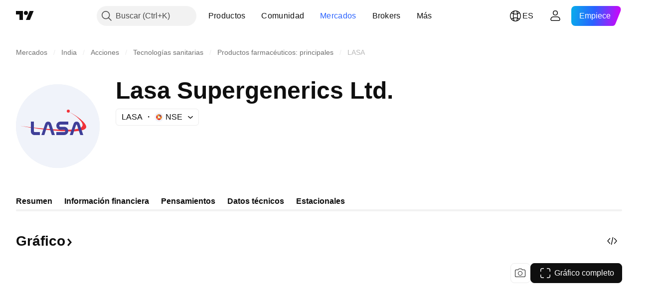

--- FILE ---
content_type: application/javascript; charset=utf-8
request_url: https://static.tradingview.com/static/bundles/es.74401.efc5c79a46b8363e72af.js
body_size: 14365
content:
(self.webpackChunktradingview=self.webpackChunktradingview||[]).push([[74401,63173,87178,37117,8800,83477],{25450:e=>{e.exports={en:["Gamma"]}},148332:e=>{e.exports={en:["Delta"]}},21456:e=>{e.exports={en:["Rho"]}},37354:e=>{e.exports={en:["Theta"]}},260812:e=>{e.exports={en:["Vega"]}},797547:e=>{e.exports=["Capital"]},136330:e=>{e.exports=["Temáticos"]},183699:e=>{e.exports=["Siguiente"]},586987:e=>{e.exports=["Mes"]},549127:e=>{e.exports=["Fecha del anuncio"]},380003:e=>{e.exports=["Importe de la operación"]},775195:e=>{e.exports=["Fecha de la oferta"]},26509:e=>{e.exports=["Precio de oferta"]},529923:e=>{e.exports=["Acciones ofrecidas"]},490640:e=>{e.exports=["Rango de precios"]},280903:e=>{e.exports=["Compra"]},147094:e=>{e.exports={en:["Neutral"]}},71780:e=>{e.exports=["Venta"]},948826:e=>{e.exports=["Fuerte compra"]},652042:e=>{e.exports=["Fuerte venta"]},783477:e=>{e.exports=Object.create(null),e.exports.Technicals_study=["Datos técnicos"],e.exports["*All Candlestick Patterns*_study"]=["*Todos los patrones de velas*"],e.exports["24-hour Volume_study"]=["Volumen 24 horas"],e.exports["52 Week High/Low_study"]=["Máximo/Mínimo de 52 semanas"],e.exports.ASI_study={en:["ASI"]},e.exports["Abandoned Baby - Bearish_study"]=["Bebé abandonado: bajista"],e.exports["Abandoned Baby - Bullish_study"]=["Bebé abandonado: alcista"],e.exports["Accelerator Oscillator_study"]=["Oscilador de aceleración"],e.exports["Accounts payable_study"]=["Cuentas por pagar"],e.exports["Accounts receivable - trade, net_study"]=["Cuentas por cobrar: negociación, neto"],e.exports["Accounts receivables, gross_study"]=["Cuentas por cobrar, brutas"],e.exports.Accruals_study=["Devengos"],e.exports["Accrued payroll_study"]=["Sueldos acumulados por pagar"],e.exports["Accumulated depreciation, total_study"]=["Depreciación acumulada, total"],e.exports["Accumulation/Distribution_study"]=["Acumulación/distribución"],e.exports["Accumulative Swing Index_study"]=["Índice de oscilación acumulativo"],e.exports["Additional paid-in capital/Capital surplus_study"]=["Capital adicional pagado/excedente de capital"],e.exports["Advance Decline Line_study"]=["Línea de avance/retroceso"],e.exports["Advance Decline Ratio_study"]=["Relación avance/retroceso"],e.exports["Advance/Decline Ratio (Bars)_study"]=["Ratio de avance/retroceso (barras)"],e.exports["Advance/Decline_study"]=["Avance/retroceso"],e.exports["After tax other income/expense_study"]=["Otros ingresos/gastos después de impuestos"],e.exports["All Chart Patterns_study"]=["Todos los patrones gráficos"],e.exports["Altman Z-score_study"]={en:["Altman Z-score"]},e.exports["Amortization of deferred charges_study"]=["Amortización de cargos diferidos"],e.exports["Amortization of intangibles_study"]=["Amortización de intangibles"],e.exports.Amortization_study=["Amortización"],e.exports["Anchored Volume Profile_study"]=["Perfil de volumen anclado"],e.exports["Arnaud Legoux Moving Average_study"]=["Media móvil de Arnaud Legoux"],e.exports.Aroon_study={en:["Aroon"]},
e.exports["Asset turnover_study"]=["Rotación de activos"],e.exports["Auto Anchored Volume Profile_study"]=["Perfil de volumen autoanclado"],e.exports["Auto Fib Extension_study"]=["Extensión de Fibonacci automática"],e.exports["Auto Fib Retracement_study"]=["Retroceso automático de Fib"],e.exports["Auto Pitchfork_study"]=["Tridente automático"],e.exports["Auto Trendlines_study"]=["Líneas de tendencia automáticas"],e.exports["Average Daily Range_study"]=["Rango medio diario"],e.exports["Average Day Range_study"]=["Rango diario medio"],e.exports["Average Directional Index_study"]=["Índice direccional medio"],e.exports["Average Price_study"]=["Precio medio"],e.exports["Average True Range_study"]=["Rango verdadero medio"],e.exports["Average basic shares outstanding_study"]=["Promedio de acciones básicas en circulación"],e.exports["Awesome Oscillator_study"]=["Oscilador asombroso"],e.exports.BBTrend_study={en:["BBTrend"]},e.exports["Bad debt / Doubtful accounts_study"]=["Deudas incobrables / Cuentas dudosas"],e.exports["Balance of Power_study"]=["Correlación de fuerzas"],e.exports["BarUpDn Strategy_study"]=["Estrategia BarUpDn"],e.exports["Basic EPS_study"]=["BPA básico"],e.exports["Basic earnings per share (Basic EPS)_study"]=["Beneficios por acción básicos (BPA básico)"],e.exports["Bearish Flag Chart Pattern_study"]=["Patrón gráfico bandera bajista"],e.exports["Bearish Pennant Chart Pattern_study"]=["Patrón gráfico banderín bajista"],e.exports["Beneish M-score_study"]={en:["Beneish M-score"]},e.exports["Bollinger BandWidth_study"]=["Ancho Bandas de Bollinger"],e.exports["Bollinger Bands %b_study"]=["Bandas de Bollinger %b"],e.exports["Bollinger Bands Strategy directed_study"]=["Estrategia dirigida bandas de Bollinger"],e.exports["Bollinger Bands Strategy_study"]=["Estrategia de bandas de Bollinger"],e.exports["Bollinger Bands_study"]=["Bandas de Bollinger"],e.exports["Bollinger Bars_study"]=["Barras de Bollinger"],e.exports["Book value per share_study"]=["Valor contable por acción"],e.exports["Bull Bear Power_study"]={en:["Bull Bear Power"]},e.exports["Bullish Flag Chart Pattern_study"]=["Patrón gráfico bandera alcista"],e.exports["Bullish Pennant Chart Pattern_study"]=["Patrón gráfico banderín alcista"],e.exports["Buyback yield %_study"]=["Rentabilidad por recompra %"],e.exports["COGS to revenue ratio_study"]=["Ratio coste de bienes vendidos/ingresos"],e.exports.CRSI_study={en:["CRSI"]},e.exports["CapEx per share_study"]=["Inversión de capital (CapEx) por acción"],e.exports["Capital and operating lease obligations_study"]=["Deuda por arrendamientos financieros y operativos"],e.exports["Capital expenditures - fixed assets_study"]=["Inversiones de capital: activos fijos"],e.exports["Capital expenditures - other assets_study"]=["Inversiones de capital: otros activos"],e.exports["Capital expenditures_study"]=["Inversiones de capital"],e.exports["Capitalized lease obligations_study"]=["Obligaciones de arrendamiento capitalizadas"],e.exports["Cash & equivalents_study"]=["Efectivo y equivalentes"],
e.exports["Cash and short term investments_study"]=["Efectivo e inversiones a corto plazo"],e.exports["Cash conversion cycle_study"]=["Ciclo de conversión de efectivo"],e.exports["Cash from financing activities_study"]=["Efectivo procedente de actividades de financiación"],e.exports["Cash from investing activities_study"]=["Efectivo procedente de actividades de inversión"],e.exports["Cash from operating activities_study"]=["Efectivo procedente de las actividades operativas"],e.exports["Cash per share_study"]=["Efectivo por acción"],e.exports["Cash to debt ratio_study"]=["Ratio efectivo/deuda"],e.exports["Chaikin Money Flow_study"]=["Flujo monetario Chaikin"],e.exports["Chaikin Oscillator_study"]=["Oscilador Chaikin"],e.exports["Chaikin Volatility_study"]=["Volatilidad de Chaikin"],e.exports["Chande Kroll Stop_study"]={en:["Chande Kroll Stop"]},e.exports["Chande Momentum Oscillator_study"]=["Oscilador momentum de Chande"],e.exports["Change in accounts payable_study"]=["Cambio en cuentas por pagar"],e.exports["Change in accounts receivable_study"]=["Cambio en cuentas por cobrar"],e.exports["Change in accrued expenses_study"]=["Cambio en gastos acumulados"],e.exports["Change in inventories_study"]=["Variación de existencias"],e.exports["Change in other assets/liabilities_study"]=["Cambio en otros activos/pasivos"],e.exports["Change in taxes payable_study"]=["Cambios en los impuestos por pagar"],e.exports["Changes in working capital_study"]=["Cambios en el capital circulante"],e.exports.ChannelBreakOutStrategy_study=["Estrategia ruptura del canal"],e.exports["Chop Zone_study"]=["Zona de corte"],e.exports["Choppiness Index_study"]=["Índice Choppiness"],e.exports["Commodity Channel Index_study"]=["Índice del canal de materias primas"],e.exports["Common dividends paid_study"]=["Dividendos pagados sobre acciones ordinarias"],e.exports["Common equity, total_study"]=["Capital ordinario, total"],e.exports["Common stock par/Carrying value_study"]=["Valor nominal/contable de acciones ordinarias"],e.exports.Compare_study=["Comparar"],e.exports["Conditional Expressions_study"]=["Expresiones condicionales"],e.exports["Connors RSI_study"]=["RSI (índice de fuerza relativa) de Connors"],e.exports.ConnorsRSI_study={en:["ConnorsRSI"]},e.exports["Consecutive Up/Down Strategy_study"]=["Estrategia consecutiva arriba/abajo"],e.exports["Coppock Curve_study"]=["Curva de Coppock"],e.exports["Correlation - Log_study"]=["Correlación - Log"],e.exports["Correlation Coefficient_study"]=["Coeficiente de correlación"],e.exports["Cost of goods sold_study"]=["Coste de bienes vendidos"],e.exports["Cost of goods_study"]=["Coste de los bienes"],e.exports["Crypto Open Interest_study"]=["Interés abierto en cripto"],e.exports["Cumulative Volume Delta_study"]=["Delta del volumen acumulado"],e.exports["Cumulative Volume Index_study"]=["Índice de volumen acumulativo"],e.exports["Cup and Handle Chart Pattern_study"]=["Patrón gráfico de taza con asa"],
e.exports["Current portion of LT debt and capital leases_study"]=["Parte circulante de arrendamientos financieros y deuda a largo plazo"],e.exports["Current ratio_study"]=["Ratio circulante"],e.exports.DMI_study={en:["DMI"]},e.exports["Dark Cloud Cover - Bearish_study"]=["Nubarrón negro: bajista"],e.exports["Days inventory_study"]=["Dias de inventario"],e.exports["Days payable_study"]=["Período medio de pago"],e.exports["Days sales outstanding_study"]=["Período medio de cobro"],e.exports["Debt to EBITDA ratio_study"]=["Ratio deuda/EBITDA"],e.exports["Debt to assets ratio_study"]=["Ratio deuda/activos"],e.exports["Debt to equity ratio_study"]=["Ratio deuda/capital"],e.exports["Debt to revenue ratio_study"]=["Ratio deuda/ingresos"],e.exports["Deferred income, current_study"]=["Ingresos diferidos, circulantes"],e.exports["Deferred income, non-current_study"]=["Ingresos diferidos, no circulantes"],e.exports["Deferred tax assets_study"]=["Activos por impuestos diferidos"],e.exports["Deferred tax liabilities_study"]=["Pasivos por impuestos diferidos"],e.exports["Deferred taxes (cash flow)_study"]=["Impuestos diferidos (flujo de efectivo)"],e.exports["Deprecation and amortization_study"]=["Depreciación y amortización"],e.exports["Depreciation & amortization (cash flow)_study"]=["Depreciación y amortización (flujo de efectivo)"],e.exports["Depreciation/depletion_study"]=["Depreciación/agotamiento"],e.exports.Depreciation_study=["Depreciación"],e.exports["Detrended Price Oscillator_study"]=["Oscilador de precio sin tendencia"],e.exports["Diluted EPS_study"]=["BPA diluido"],e.exports["Diluted earnings per share (Diluted EPS)_study"]=["Beneficios por acción diluidos (BPA diluido)"],e.exports["Diluted net income available to common stockholders_study"]=["Ingresos netos diluidos disponibles para los accionistas ordinarios"],e.exports["Diluted shares outstanding_study"]=["Acciones diluidas en circulación"],e.exports["Dilution adjustment_study"]=["Ajuste por dilución"],e.exports["Directional Movement Index_study"]=["Índice de movimiento direccional"],e.exports["Directional Movement_study"]=["Movimiento direccional"],e.exports["Discontinued operations_study"]=["Operaciones discontinuas"],e.exports["Divergence Indicator_study"]=["Indicador de divergencia"],e.exports["Dividend payout ratio %_study"]=["Ratio de reparto de dividendos expresado en %"],e.exports["Dividend yield %_study"]=["Rentabilidad por dividendo %"],e.exports["Dividends payable_study"]=["Dividendos por pagar"],e.exports["Dividends per share - common stock primary issue_study"]=["Dividendos por acción: emisión inicial de acciones ordinarias"],e.exports["Doji Star - Bearish_study"]=["Estrella Doji: bajista"],e.exports["Doji Star - Bullish_study"]=["Estrella Doji: alcista"],e.exports.Doji_study={en:["Doji"]},e.exports["Donchian Channels_study"]=["Canales de Donchian"],e.exports["Double Bottom Chart Pattern_study"]=["Patrón gráfico doble suelo"],e.exports["Double EMA_study"]=["Media móvil exponencial (EMA) de doble canal"],
e.exports["Double Top Chart Pattern_study"]=["Patrón gráfico doble techo"],e.exports["Downside Tasuki Gap - Bearish_study"]=["Tasuki Gap a la baja: bajista"],e.exports["Dragonfly Doji - Bullish_study"]=["Doji libélula: alcista"],e.exports["EBIT per share_study"]=["EBIT por acción"],e.exports["EBITDA margin %_study"]=["Margen EBITDA %"],e.exports["EBITDA per share_study"]=["EBITDA por acción"],e.exports.EBITDA_study={en:["EBITDA"]},e.exports.EBIT_study={en:["EBIT"]},e.exports["EMA Cross_study"]=["Cruce EMA"],e.exports["EPS basic one year growth_study"]=["Crecimiento en un año del BPA (EPS) básico"],e.exports["EPS diluted one year growth_study"]=["Crecimiento en un año del BPA (EPS) diluido"],e.exports["EPS estimates_study"]=["Estimaciones del BPA"],e.exports["Earnings yield_study"]=["Rentabilidad por beneficios"],e.exports["Ease Of Movement_study"]=["Facilidad de movimiento"],e.exports["Ease of Movement_study"]=["Facilidad de movimiento"],e.exports["Effective interest rate on debt %_study"]=["Tipo de interés efectivo sobre la deuda en %"],e.exports["Elder Force Index_study"]=["Índice de fuerza de Elder"],e.exports["Elder's Force Index_study"]=["Índice de fuerza de Elder"],e.exports["Elders Force Index_study"]=["Índice Elders Force"],e.exports["Elliott Wave Chart Pattern_study"]=["Patrón gráfico ondas de Elliott"],e.exports["Engulfing - Bearish_study"]=["Envolvente: bajista"],e.exports["Engulfing - Bullish_study"]=["Envolvente: alcista"],e.exports["Enterprise value to EBIT ratio_study"]=["Ratio valor de empresa/EBIT"],e.exports["Enterprise value to EBITDA ratio_study"]=["Ratio valor de empresa/EBITDA"],e.exports["Enterprise value to revenue ratio_study"]=["Ratio valor de empresa/ingresos"],e.exports["Enterprise value_study"]=["Valor de empresa"],e.exports.Envelope_study=["Sobre"],e.exports.Envelopes_study=["Envolventes"],e.exports["Equity in earnings_study"]=["Participación en beneficios"],e.exports["Equity to assets ratio_study"]=["Ratio capital/activos"],e.exports["Evening Doji Star - Bearish_study"]=["Estrella del atardecer Doji: bajista"],e.exports["Evening Star - Bearish_study"]=["Estrella del amanecer: bajista"],e.exports["Falling Three Methods - Bearish_study"]=["Triple formación descendente: bajista"],e.exports["Falling Wedge Chart Pattern_study"]=["Patrón gráfico cuña bajista"],e.exports["Falling Window - Bearish_study"]=["Ventana descendente: bajista"],e.exports["Financing activities – other sources_study"]=["Actividades de financiación: otras fuentes"],e.exports["Financing activities – other uses_study"]=["Actividades de financiación: otros usos"],e.exports["Fisher Transform_study"]=["Transformación de Fisher"],e.exports["Fixed Range Volume Profile_study"]=["Perfil de volumen con rango fijo"],e.exports["Fixed Range_study"]=["Rango fijo"],e.exports["Float shares outstanding_study"]=["Acciones flotantes en circulación"],e.exports["Free cash flow margin %_study"]=["Margen de flujo efvo. disponible %"],e.exports["Free cash flow per share_study"]=["Flujo de caja disponible por acción"],
e.exports["Free cash flow_study"]=["Flujo efectivo disponible"],e.exports["Free float_study"]=["Capital flotante"],e.exports["Fulmer H factor_study"]={en:["Fulmer H factor"]},e.exports["Funding Rate_study"]=["Tasa de financiación"],e.exports["Funds from operations_study"]=["Fondos de las operaciones"],e.exports.Gaps_study={en:["Gaps"]},e.exports["Goodwill to assets ratio_study"]=["Ratio fondo de comercio/activos"],e.exports["Goodwill, net_study"]=["Fondo de comercio, neto"],e.exports["Graham's number_study"]=["Número de Graham"],e.exports["Gravestone Doji - Bearish_study"]=["Doji lápida: bajista"],e.exports["Greedy Strategy_study"]=["Estrategia codiciosa"],e.exports["Gross margin %_study"]=["Margen bruto %"],e.exports["Gross profit to assets ratio_study"]=["Ratio beneficio bruto/activo"],e.exports["Gross profit_study"]=["Beneficio bruto"],e.exports["Gross property/plant/equipment_study"]=["Propiedades, planta y equipo bruto"],e.exports["Guppy Multiple Moving Average_study"]=["Media móvil múltiple de Guppy"],e.exports["Hammer - Bullish_study"]=["Martillo: alcista"],e.exports["Hanging Man - Bearish_study"]=["Hombre colgado: bajista"],e.exports["Harami - Bearish_study"]=["Harami: bajista"],e.exports["Harami - Bullish_study"]=["Harami: alcista"],e.exports["Harami Cross - Bearish_study"]=["Cruz de Harami: bajista"],e.exports["Harami Cross - Bullish_study"]=["Cruz de Harami: alcista"],e.exports["Head and Shoulders Chart Pattern_study"]=["Patrón gráfico de cabeza y hombros"],e.exports["Historical Volatility_study"]=["Volatilidad histórica"],e.exports["Hull Moving Average_study"]=["Media móvil de Hull"],e.exports["Ichimoku Cloud_study"]=["Nube Ichimoku"],e.exports.Ichimoku_study={en:["Ichimoku"]},e.exports.Impairments_study=["Devaluaciones"],e.exports["InSide Bar Strategy_study"]=["Estrategia de la barra interior"],e.exports["Income Tax Credits_study"]=["Créditos del impuesto sobre la renta"],e.exports["Income Tax, current - foreign_study"]=["Impuesto sobre la renta, actual: extranjero"],e.exports["Income tax payable_study"]=["Impuesto sobre la renta por pagar"],e.exports["Income tax, current - domestic_study"]=["Impuesto sobre la renta, actual: nacional"],e.exports["Income tax, current_study"]=["Impuesto sobre la renta, actual"],e.exports["Income tax, deferred - domestic_study"]=["Impuesto sobre la renta, diferido: nacional"],e.exports["Income tax, deferred - foreign_study"]=["Impuesto sobre la renta, diferido: extranjero"],e.exports["Income tax, deferred_study"]=["Impuesto sobre la renta, diferido"],e.exports["Interest capitalized_study"]=["Intereses capitalizados"],e.exports["Interest coverage_study"]=["Cobertura de intereses"],e.exports["Interest expense on debt_study"]=["Gastos por intereses sobre la deuda"],e.exports["Interest expense, net of interest capitalized_study"]=["Gasto por intereses, neto de intereses capitalizados"],e.exports["Inventories - finished goods_study"]=["Existencias: productos terminados"],e.exports["Inventories - progress payments & other_study"]=["Inventarios: pagos a cuenta y otros"],
e.exports["Inventories - raw materials_study"]=["Inventarios: materias primas"],e.exports["Inventories - work in progress_study"]=["Inventarios: trabajo en curso"],e.exports["Inventory to revenue ratio_study"]=["Ratio inventarios/ingresos"],e.exports["Inventory turnover_study"]=["Rotación de inventario"],e.exports["Inverted Cup and Handle Chart Pattern_study"]=["Patrón gráfico de taza y asa invertida"],e.exports["Inverted Hammer - Bullish_study"]=["Martillo invertido: alcista"],e.exports["Inverted Head and Shoulders Chart Pattern_study"]=["Patrón gráfico de cabeza y hombros invertido"],e.exports["Investing activities – other sources_study"]=["Actividades de inversión: otras fuentes"],e.exports["Investing activities – other uses_study"]=["Actividades de inversión: otros usos"],e.exports["Investments in unconsolidated subsidiaries_study"]=["Inversiones en subsidiarias no consolidadas"],e.exports["Issuance of long term debt_study"]=["Emisión de deuda a largo plazo"],e.exports["Issuance/retirement of debt, net_study"]=["Emisión/Cancelación de deuda, neto"],e.exports["Issuance/retirement of long term debt_study"]=["Emisión/cancelación de deuda a largo plazo"],e.exports["Issuance/retirement of other debt_study"]=["Emisión/cancelación de otras deudas"],e.exports["Issuance/retirement of short term debt_study"]=["Emisión/cancelación de deuda a corto plazo"],e.exports["Issuance/retirement of stock, net_study"]=["Emisión/cancelación de acciones, neto"],e.exports["KZ index_study"]={en:["KZ index"]},e.exports["Keltner Channel Strategy_study"]=["Estrategia de canal Keltner"],e.exports["Keltner Channels Strategy_study"]=["Estrategia de canales de Keltner"],e.exports["Keltner Channels_study"]=["Canales Keltner"],e.exports["Key stats_study"]=["Estadísticas clave"],e.exports["Kicking - Bearish_study"]=["Patada: bajista"],e.exports["Kicking - Bullish_study"]=["Patada: alcista"],e.exports["Klinger Oscillator_study"]=["Oscilador de Klinger"],e.exports["Know Sure Thing_study"]={en:["Know Sure Thing"]},e.exports["Least Squares Moving Average_study"]=["Media móvil de los mínimos cuadrados"],e.exports["Legal claim expense_study"]=["Gastos de reclamaciones judiciales"],e.exports["Linear Regression Channel_study"]=["Canal de regresión lineal"],e.exports["Linear Regression Curve_study"]=["Curva de regresion lineal"],e.exports["Linear Regression Slope_study"]=["Inclinación de la línea de regresión"],e.exports["Linear Regression_study"]=["Regresión lineal"],e.exports.Liquidations_study=["Liquidaciones"],e.exports["Liquidity ratios_study"]=["Ratios de liquidez"],e.exports["Long Lower Shadow - Bullish_study"]=["Larga sombra inferior: alcista"],e.exports["Long Short Accounts %_study"]=["Cuentas en largo y en corto %"],e.exports["Long Upper Shadow - Bearish_study"]=["Larga sombra superior: bajista"],e.exports["Long term debt excl. lease liabilities_study"]=["Deuda a largo plazo excluidas las deudas por arrendamiento"],e.exports["Long term debt to total assets ratio_study"]=["Ratio deuda a largo plazo/activos totales"],
e.exports["Long term debt to total equity ratio_study"]=["Ratio deuda a largo plazo/capital total"],e.exports["Long term debt_study"]=["Deuda a largo plazo"],e.exports["Long term investments_study"]=["Inversiones a largo plazo"],e.exports["Long/Short Ratio Accounts_study"]=["Cuentas con ratio en largo/corto"],e.exports["MA Cross_study"]=["Cruce MA"],e.exports["MA with EMA Cross_study"]=["Cruce de media móvil (MA) con media móvil exponencial (EMA)"],e.exports["MA/EMA Cross_study"]=["Cruce de media móvil (MA)/media móvil exponencial (EMA)"],e.exports["MACD Strategy_study"]=["Estrategia MACD"],e.exports.MACD_study={en:["MACD"]},e.exports["Majority Rule_study"]=["Norma de la mayoría"],e.exports["Market capitalization_study"]=["Capitalización de mercado"],e.exports["Marubozu Black - Bearish_study"]=["Marubozu negro: bajista"],e.exports["Marubozu White - Bullish_study"]=["Marubozu blanco: alcista"],e.exports["Mass Index_study"]=["Índice de masa"],e.exports["McGinley Dynamic_study"]=["Indicador dinámico de McGinley"],e.exports["Median Price_study"]=["Precio promedio"],e.exports.Median_study=["Mediana"],e.exports["Minority interest_study"]=["Participación minoritaria"],e.exports["Miscellaneous non-operating expense_study"]=["Otros gastos no operativos"],e.exports["Momentum Strategy_study"]=["Estrategia de momentum"],e.exports.Momentum_study={en:["Momentum"]},e.exports["Money Flow Index_study"]=["Índice de flujo monetario"],e.exports["Money Flow_study"]=["Flujo monetario"],e.exports["Moon Phases_study"]=["Fases lunares"],e.exports["Morning Doji Star - Bullish_study"]=["Estrella del amanecer Doji: alcista"],e.exports["Morning Star - Bullish_study"]=["Estrella del amanecer: alcista"],e.exports["Moving Average Adaptive_study"]=["Media móvil adaptativa"],e.exports["Moving Average Channel_study"]=["Canal de medias móviles"],e.exports["Moving Average Convergence Divergence_study"]=["Convergencia/divergencia de la media móvil"],e.exports["Moving Average Convergence/Divergence_study"]=["Convergencia/divergencia de la media móvil"],e.exports["Moving Average Double_study"]=["Media móvil exponencial doble"],e.exports["Moving Average Exponential_study"]=["Media móvil exponencial"],e.exports["Moving Average Hamming_study"]=["Media móvil de Hamming"],e.exports["Moving Average Modified_study"]=["Media móvil modificada"],e.exports["Moving Average Multiple_study"]=["Media móvil múltiple"],e.exports["Moving Average Ribbon_study"]=["Cinta de medias móviles"],e.exports["Moving Average Simple_study"]=["Media móvil simple"],e.exports["Moving Average Triple_study"]=["Media móvil exponencial triple"],e.exports["Moving Average Weighted_study"]=["Media móvil ponderada"],e.exports["Moving Average_study"]=["Media móvil"],e.exports["MovingAvg Cross_study"]=["Cruce media móvil"],e.exports["MovingAvg2Line Cross_study"]=["Cruce MovingAvg2Line"],e.exports["Multi-Time Period Charts_study"]=["Gráficos con múltiples períodos de tiempo"],e.exports["Net Volume_study"]=["Volumen neto"],
e.exports["Net current asset value per share_study"]=["Valor liquidativo por acción"],e.exports["Net debt_study"]=["Deuda neta"],e.exports["Net income (cash flow)_study"]=["Ingresos netos (flujo de efectivo)"],e.exports["Net income before discontinued operations_study"]=["Ingresos netos antes de operaciones interrumpidas"],e.exports["Net income per employee_study"]=["Ingresos netos por empleado"],e.exports["Net income_study"]=["Ingresos netos"],e.exports["Net intangible assets_study"]=["Activos intangibles netos"],e.exports["Net margin %_study"]=["Margen neto %"],e.exports["Net property/plant/equipment_study"]=["Inmovilizado material neto"],e.exports["Non-cash items_study"]=["Partidas sin movimiento de efectivo"],e.exports["Non-controlling/minority interest_study"]=["Participación no controladora/interés minoritario"],e.exports["Non-operating income, excl. interest expenses_study"]=["Ingresos no operativos excluidos los gastos por intereses"],e.exports["Non-operating income, total_study"]=["Ingresos no operativos, total"],e.exports["Non-operating interest income_study"]=["Ingresos no operativos en concepto de intereses"],e.exports["Note receivable - long term_study"]=["Efectos por cobrar: largo plazo"],e.exports["Notes payable_study"]=["Efectos por pagar"],e.exports["Number of employees_study"]=["Número de empleados"],e.exports["Number of shareholders_study"]=["Número de accionistas"],e.exports["On Balance Volume_study"]=["Balance de volúmenes"],e.exports["On Neck - Bearish_study"]=["On Neck (en el cuello): bajista"],e.exports["Open Interest_study"]=["Interés abierto"],e.exports["Operating cash flow per share_study"]=["Flujo de caja operativo por acción"],e.exports["Operating earnings yield %_study"]=["Rentabilidad por beneficios de explotación %"],e.exports["Operating expenses (excl. COGS)_study"]=["Gastos de explotación (excluido el coste de los bienes vendidos)"],e.exports["Operating income_study"]=["Ingresos de explotación"],e.exports["Operating lease liabilities_study"]=["Pasivos por arrendamiento operativo"],e.exports["Operating margin %_study"]=["Margen explotación %"],e.exports["Other COGS_study"]=["Otros costes de bienes vendidos (COGS)"],e.exports["Other common equity_study"]=["Otro capital ordinario"],e.exports["Other cost of goods sold_study"]=["Otros costes de bienes vendidos"],e.exports["Other current assets, total_study"]=["Otros activos circulantes, total"],e.exports["Other current liabilities_study"]=["Otros pasivos circulantes"],e.exports["Other exceptional charges_study"]=["Otros gastos excepcionales"],e.exports["Other financing cash flow items, total_study"]=["Otras partidas de flujos de efectivo por actividades de financiación, total"],e.exports["Other intangibles, net_study"]=["Otros activos intangibles, neto"],e.exports["Other investing cash flow items, total_study"]=["Otras partidas de flujos de efectivo por actividades de inversión, total"],e.exports["Other investments_study"]=["Otras inversiones"],e.exports["Other liabilities, total_study"]=["Otros pasivos, total"],
e.exports["Other long term assets, total_study"]=["Otros activos a largo plazo, total"],e.exports["Other non-current liabilities, total_study"]=["Otros pasivos no circulantes, total"],e.exports["Other operating expenses, total_study"]=["Otros gastos de explotación, total"],e.exports["Other receivables_study"]=["Otras cuentas por cobrar"],e.exports["Other short term debt_study"]=["Otras deudas a corto plazo"],e.exports["OutSide Bar Strategy_study"]=["Estrategia de la barra exterior"],e.exports.Overlay_study=["Superposición"],e.exports["PEG ratio_study"]=["Ratio PEG (precio/expectativas de beneficio)"],e.exports["Paid in capital_study"]=["Capital desembolsado"],e.exports["Parabolic SAR Strategy_study"]=["Estrategia SAR parabólico"],e.exports["Parabolic SAR_study"]=["SAR parabólico"],e.exports["Per share metrics_study"]=["Métricas por acción"],e.exports.Performance_study=["Rendimiento"],e.exports["Periodic Volume Profile_study"]=["Perfil de volumen periódico"],e.exports["Piercing - Bullish_study"]=["Pauta penetrante: alcista"],e.exports["Piotroski F-score_study"]={en:["Piotroski F-score"]},e.exports["Pivot Extension Strategy_study"]=["Estrategia de extensión de pivote"],e.exports["Pivot Points High Low_study"]=["Puntos pivote altos/bajos"],e.exports["Pivot Points Standard_study"]=["Puntos pivote estándar"],e.exports["Pivot Reversal Strategy_study"]=["Estrategia de reversión de pivote"],e.exports["Preferred dividends paid_study"]=["Dividendos preferentes pagados"],e.exports["Preferred dividends_study"]=["Dividendos preferentes"],e.exports["Preferred stock, carrying value_study"]=["Acciones preferentes, valor contable"],e.exports["Prepaid expenses_study"]=["Gastos pagados por anticipado"],e.exports["Pretax equity in earnings_study"]=["Participación en beneficios antes de impuestos"],e.exports["Pretax income_study"]=["Ingresos antes de impuestos"],e.exports["Price Channel Strategy_study"]=["Estrategia de canal de precios"],e.exports["Price Channel_study"]=["Canal de precios"],e.exports["Price Oscillator_study"]=["Oscilador de precio"],e.exports["Price Target_study"]=["Precio objetivo"],e.exports["Price Volume Trend_study"]=["Tendencia del precio y volumen"],e.exports["Price earnings ratio forward_study"]=["Ratio precio/beneficio a plazo"],e.exports["Price sales ratio forward_study"]=["Ratio precio/ventas a plazo"],e.exports["Price to book ratio_study"]=["Ratio precio/valor contable"],e.exports["Price to cash flow ratio_study"]=["Ratio precio/flujo de efectivo"],e.exports["Price to earnings ratio_study"]=["Ratio precio/beneficios"],e.exports["Price to free cash flow ratio_study"]=["Ratio precio/flujo efvo. disponible"],e.exports["Price to sales ratio_study"]=["Ratio precio/ventas"],e.exports["Price to tangible book ratio_study"]=["Ratio precio/valor contable tangible"],e.exports["Profitability ratios_study"]=["Ratios de rentabilidad"],e.exports["Provision for risks & charge_study"]=["Provisión para riesgos y gastos"],e.exports["Purchase of investments_study"]=["Compra de productos de inversión"],
e.exports["Purchase/acquisition of business_study"]=["Compra/adquisición de negocio"],e.exports["Purchase/sale of business, net_study"]=["Compraventa empresarial, neto"],e.exports["Purchase/sale of investments, net_study"]=["Compraventa de inversiones, neto"],e.exports["Quality ratio_study"]=["Ratio de calidad"],e.exports["Quick ratio_study"]=["Ratio de liquidez inmediata (Quick ratio)"],e.exports["RCI Ribbon_study"]=["Cinta RCI"],e.exports["RSI Divergence Indicator_study"]=["Indicador de divergencia RSI"],e.exports["RSI Strategy_study"]=["Estrategia RSI"],e.exports["Rank Correlation Index_study"]=["Índice de correlación de rango"],e.exports["Rate Of Change_study"]=["Tasa de cambio"],e.exports["Rectangle Chart Pattern_study"]=["Patrón gráfico rectángulo"],e.exports["Reduction of long term debt_study"]=["Reducción de la deuda a largo plazo"],e.exports["Relative Strength Index_study"]=["Índice de fuerza relativa"],e.exports["Relative Vigor Index_study"]=["Índice de vigor relativo"],e.exports["Relative Volatility Index_study"]=["Índice de volatilidad relativa"],e.exports["Relative Volume at Time_study"]=["Volumen relativo en el tiempo"],e.exports["Repurchase of common & preferred stock_study"]=["Recompra de acciones ordinarias y preferentes"],e.exports["Research & development to revenue ratio_study"]=["Ratio investigación y desarrollo/ingresos"],e.exports["Research & development_study"]=["Investigación y desarrollo"],e.exports["Restructuring charge_study"]=["Gastos de reestructuración"],e.exports["Retained earnings_study"]=["Beneficios retenidos"],e.exports["Return on assets %_study"]=["Rentab. sobre activos %"],e.exports["Return on equity %_study"]=["Rentabilidad sobre capital %"],e.exports["Return on equity adjusted to book value %_study"]=["Rentabilidad sobre capital ajustada al valor contable %"],e.exports["Return on invested capital %_study"]=["Rentabilidad sobre capital invertido %"],e.exports["Return on tangible assets %_study"]=["Rentabilidad sobre activos tangibles %"],e.exports["Return on tangible equity %_study"]=["Rentabilidad sobre patrimonio tangible %"],e.exports["Revenue estimates_study"]=["Estimaciones de ingresos"],e.exports["Revenue one year growth_study"]=["Crecimiento de ingresos en un año"],e.exports["Revenue per employee_study"]=["Ingresos por empleado"],e.exports["Revenue per share_study"]=["Ingresos por acción"],e.exports["Rising Three Methods - Bullish_study"]=["Triple formación ascendente: alcista"],e.exports["Rising Wedge Chart Pattern_study"]=["Patrón gráfico cuña ascendente"],e.exports["Rising Window - Bullish_study"]=["Ventana ascendente: alcista"],e.exports["Rob Booker - ADX Breakout_study"]=["Rob Booker: ruptura del ADX"],e.exports["Rob Booker - Intraday Pivot Points_study"]=["Rob Booker: puntos de pivote intradía"],e.exports["Rob Booker - Knoxville Divergence_study"]=["Rob Booker: divergencia de Knoxville"],e.exports["Rob Booker - Missed Pivot Points_study"]=["Rob Booker: puntos de pivote perdidos"],e.exports["Rob Booker - Reversal_study"]=["Rob Booker: reversión"],
e.exports["Rob Booker - Ziv Ghost Pivots_study"]=["Rob Booker: pivotes fantasma Ziv"],e.exports["SMI Ergodic Indicator/Oscillator_study"]=["Indicador/oscilador ergódico SMI"],e.exports["SMI Ergodic Indicator_study"]=["Indicador ergódico SMI"],e.exports["SMI Ergodic Oscillator_study"]=["Oscilador ergódico SMI"],e.exports["Sale of common & preferred stock_study"]=["Venta de acciones ordinarias y preferentes"],e.exports["Sale of fixed assets & businesses_study"]=["Venta de activos fijos y negocios"],e.exports["Sale/maturity of investments_study"]=["Venta/vencimiento de inversiones"],e.exports.Seasonality_study=["Periodicidad"],e.exports["Selling/general/admin expenses, other_study"]=["Gastos de venta, generales y administrativos, otros"],e.exports["Selling/general/admin expenses, total_study"]=["Gastos de venta, generales y administrativos, total"],e.exports["Session Time Price Opportunity_study"]=["Oportunidad de precio en tiempo de sesión"],e.exports["Session Volume HD_study"]={en:["Session Volume HD"]},e.exports["Session Volume Profile HD_study"]=["Perfil de volumen de la sesión HD"],e.exports["Session Volume Profile_study"]=["Perfil de volumen de la sesión"],e.exports["Session Volume_study"]=["Volumen de la sesión"],e.exports["Shareholders' equity_study"]=["Patrimonio de los accionistas"],e.exports["Shares buyback ratio %_study"]=["Ratio de recompra de acciones %"],e.exports["Shooting Star - Bearish_study"]=["Estrella fugaz: bajista"],e.exports["Short term debt excl. current portion of LT debt_study"]=["Deuda a corto plazo excluida la parte circulante de deuda largo plazo"],e.exports["Short term debt_study"]=["Deuda a corto plazo"],e.exports["Short term investments_study"]=["Inversiones a corto plazo"],e.exports["Sloan ratio %_study"]={en:["Sloan ratio %"]},e.exports["Smoothed Moving Average_study"]=["Media móvil suavizada"],e.exports["Solvency ratios_study"]=["Ratios de solvencia"],e.exports["Spinning Top Black_study"]=["Peonza negra"],e.exports["Spinning Top White_study"]=["Peonza blanca"],e.exports["Springate score_study"]={en:["Springate score"]},e.exports["Standard Deviation_study"]=["Desviación estándar"],e.exports["Standard Error Bands_study"]=["Bandas de error estándar"],e.exports["Standard Error_study"]=["Error estándar"],e.exports.Stoch_study=["Estocástico"],e.exports["Stochastic Momentum Index_study"]=["Índice de momentum estocástico"],e.exports["Stochastic RSI_study"]=["Índice de fuerza relativa (RSI) estocástica"],e.exports["Stochastic Slow Strategy_study"]=["Estrategia estocástica lenta"],e.exports.Stochastic_study=["Estocástica"],e.exports.SuperTrend_study={en:["SuperTrend"]},e.exports["Supertrend Strategy_study"]=["Estrategia Supertrend"],e.exports.Supertrend_study={en:["Supertrend"]},e.exports["Sustainable growth rate_study"]=["Tasa de crecimiento sostenible"],e.exports.TRIX_study=["TRIX (media exponencial triple)"],e.exports["Tangible book value per share_study"]=["Valor contable tangible por acción"],e.exports["Tangible common equity ratio_study"]=["Ratio de capital ordinario tangible"],
e.exports.Taxes_study=["Impuestos"],e.exports["Technical Ratings Strategy_study"]=["Estrategia de ratings técnicos"],e.exports["Technical Ratings_study"]=["Ratings técnicos"],e.exports["Three Black Crows - Bearish_study"]=["Tres cuervos negros: bajista"],e.exports["Three White Soldiers - Bullish_study"]=["Tres soldados blancos: alcista"],e.exports["Time Price Opportunity_study"]=["Oportunidad de precio en tiempo"],e.exports["Time Weighted Average Price_study"]=["Precio medio ponderado en el tiempo"],e.exports["Tobin's Q (approximate)_study"]=["Q de Tobin (aproximado)"],e.exports["Total assets_study"]=["Activos totales"],e.exports["Total cash dividends paid_study"]=["Total de dividendos pagados en efectivo"],e.exports["Total common shares outstanding_study"]=["Total de acciones ordinarias en circulación"],e.exports["Total current assets_study"]=["Activos circulantes totales"],e.exports["Total current liabilities_study"]=["Pasivos circulantes totales"],e.exports["Total debt per share_study"]=["Deuda total por acción"],e.exports["Total debt_study"]=["Deuda total"],e.exports["Total equity_study"]=["Capital total"],e.exports["Total inventory_study"]=["Inventario total"],e.exports["Total liabilities & shareholders' equities_study"]=["Total de pasivo y patrimonio de los accionistas"],e.exports["Total liabilities_study"]=["Pasivos totales"],e.exports["Total non-current assets_study"]=["Total de activos no circulantes"],e.exports["Total non-current liabilities_study"]=["Total de pasivos no circulantes"],e.exports["Total operating expenses_study"]=["Gastos operativos totales"],e.exports["Total receivables, net_study"]=["Total de cuentas por cobrar, neto"],e.exports["Total revenue_study"]=["Ingresos totales"],e.exports["Trading Sessions_study"]=["Sesiones de negociación"],e.exports["Treasury stock - common_study"]=["Acciones propias - ordinarias"],e.exports["Trend Strength Index_study"]=["Índice de fuerza de la tendencia"],e.exports["Tri-Star - Bearish_study"]=["Tres estrellas: bajista"],e.exports["Tri-Star - Bullish_study"]=["Tres estrellas: alcista"],e.exports["Triangle Chart Pattern_study"]=["Patrón gráfico triángulo"],e.exports["Triple Bottom Chart Pattern_study"]=["Patrón gráfico triple suelo"],e.exports["Triple EMA_study"]=["Media móvil exponencial triple"],e.exports["Triple Top Chart Pattern_study"]=["Patrón gráfico triple techo"],e.exports["True Strength Index_study"]=["Índice de fuerza verdadera"],e.exports["True Strength Indicator_study"]=["Índice de fuerza verdadera (TSI)"],e.exports["Tweezer Bottom - Bullish_study"]=["Tweezer Bottom: alcista"],e.exports["Tweezer Top - Bearish_study"]=["Techo en pinza: bajista"],e.exports["Typical Price_study"]=["Precio tipico"],e.exports["Ultimate Oscillator_study"]=["Oscilador de Williams"],e.exports["Unrealized gain/loss_study"]=["Pérdidas/ganancias no realizadas"],e.exports["Unusual income/expense_study"]=["Ingresos/gastos inusuales"],e.exports["Up/Down Volume_study"]=["Volumen alcista/bajista"],e.exports["Upside Tasuki Gap - Bullish_study"]=["Tasuki Gap al alza: alcista"],
e.exports["VWAP Auto Anchored_study"]=["VWAP autoanclado"],e.exports.VWAP_study=["Precio medio ponderado por volumen (VWAP)"],e.exports.VWMA_study=["Media móvil ponderada de volumen (VWMA)"],e.exports["Valuation ratios_study"]=["Ratios de valoración"],e.exports["Visible Average Price_study"]=["Precio medio visible"],e.exports["Visible Range Volume Profile_study"]=["Perfil de volumen de rango visible"],e.exports["Visible Range_study"]=["Rango visible"],e.exports.Vol_study=["Vol."],e.exports["Volatility Close-to-Close_study"]=["Volatilidad precios cierre día (Close-to-Close)"],e.exports["Volatility Index_study"]=["Volatility índice"],e.exports["Volatility O-H-L-C_study"]=["Volatilidad O-H-L-C"],e.exports["Volatility Stop_study"]=["Stop de volatilidad"],e.exports["Volatility Zero Trend Close-to-Close_study"]=["Volatilidad precios cierre día (Close-to-Close) con tendencia cero"],e.exports["Volty Expan Close Strategy_study"]=["Estrategia de cierre de expansión de volatilidad"],e.exports["Volume Delta_study"]=["Delta del volumen"],e.exports["Volume Oscillator_study"]=["Oscilador de volumen"],e.exports["Volume Weighted Average Price_study"]=["Precio medio ponderado por volumen"],e.exports["Volume Weighted Moving Average_study"]=["Media móvil ponderada por volumen"],e.exports.Volume_study=["Volumen"],e.exports["Vortex Indicator_study"]=["Indicador Vortex"],e.exports["Williams %R_study"]={en:["Williams %R"]},e.exports["Williams Alligator_study"]=["Alligator de Williams"],e.exports["Williams Fractal_study"]=["Fractal de Williams"],e.exports["Williams Fractals_study"]=["Fractales de Williams"],e.exports["Williams Percent Range_study"]=["Rango de porcentajes de Williams"],e.exports["Woodies CCI_study"]={en:["Woodies CCI"]},e.exports["Working capital per share_study"]=["Capital circulante por acción"],e.exports["Zig Zag_study"]=["Zigzag"],e.exports["Zmijewski score_study"]={en:["Zmijewski score"]}},280602:e=>{e.exports=["Algodón"]},332961:e=>{e.exports=["Cupón"]},926156:e=>{e.exports=["Frecuencia de los cupones"]},48901:e=>{e.exports=["Cacao"]},427190:e=>{e.exports=["Café"]},866649:e=>{e.exports=["Materias primas"]},162660:e=>{e.exports=["Servicios comerciales"]},210311:e=>{e.exports=["Servicios de comunicación"]},210593:e=>{e.exports=["Comunicaciones"]},76577:e=>{e.exports=["Bienes de consumo duraderos"]},545853:e=>{e.exports=["Consumibles perecederos"]},752020:e=>{e.exports=["Servicios al consumidor"]},289257:e=>{e.exports=["Consumo discrecional"]},103415:e=>{e.exports=["Productos de consumo básico"]},458644:e=>{e.exports=["Contrato"]},372701:e=>{e.exports=["Características del contrato"]},461256:e=>{e.exports=["Tamaño del contrato"]},261810:e=>{e.exports=["Opción de conversión"]},533830:e=>{e.exports=["Cobre"]},402723:e=>{e.exports=["Copiar {title}"]},646246:e=>{e.exports=["Maíz"]},515254:e=>{e.exports=["Corporativo"]},654420:e=>{e.exports=["Dólar canadiense"]},861512:e=>{e.exports=["Créditos de carbono"]},587145:e=>{e.exports=["Efectivo"]},94820:e=>{e.exports=["Flujo de efectivo"]},288706:e=>{e.exports=["Oferta circulante"]},
208800:e=>{e.exports=["Haga clic aquí para obtener más información"]},11080:e=>{e.exports=["Petróleo crudo"]},936579:e=>{e.exports=["Swaps de incumplimiento de crédito"]},381849:e=>{e.exports=["Divisa"]},535770:e=>{e.exports=["Actual"]},828072:e=>{e.exports=["norteamericana"]},984847:e=>{e.exports=["Anual"]},254786:e=>{e.exports=["Real"]},14834:e=>{e.exports=["Después del cierre de mercado"]},531758:e=>{e.exports=["Agencia"]},493795:e=>{e.exports=["Alternativas"]},89864:e=>{e.exports=["Aluminio"]},584266:e=>{e.exports=["Clase de activos"]},986507:e=>{e.exports=["Asignación de activos"]},808953:e=>{e.exports=["Dólar australiano"]},22261:e=>{e.exports=["Bonos, efectivo y otros"]},903010:e=>{e.exports=["Balance de situación"]},500002:e=>{e.exports=["Bancos"]},519391:e=>{e.exports=["BPA básico (TTM)"]},264530:e=>{e.exports=["Beta (1A)"]},552274:e=>{e.exports=["Antes de la apertura del mercado"]},519840:e=>{e.exports=["Biotecnología"]},766605:e=>{e.exports=["Crédito amplio"]},83263:e=>{e.exports=["Mercado amplio"]},680362:e=>{e.exports=["Mercado amplio excl. agricultura"]},660345:e=>{e.exports=["Compradores"]},973814:e=>{e.exports=["Compras"]},929143:e=>{e.exports=["Volumen de compras"]},219289:e=>{e.exports=["Gobierno"]},669536:e=>{e.exports=["Oro"]},644071:e=>{e.exports=["Gasóleo"]},180212:e=>{e.exports=["Gasolina"]},656334:e=>{e.exports=["Macro mundial"]},4764:e=>{e.exports=["Granos"]},722677:e=>{e.exports=["Fecha"]},376700:e=>{e.exports=["En desarrollo"]},505839:e=>{e.exports=["Rendimiento del dividendo (indicado)"]},137260:e=>{e.exports=["Dividendos"]},462828:e=>{e.exports=["Descuento/Prima sobre el VL"]},631973:e=>{e.exports=["Servicios de distribución"]},122504:e=>{e.exports=["Tipo de duración"]},151105:e=>{e.exports=["Empleados (FY)"]},538580:e=>{e.exports=["Energía"]},510492:e=>{e.exports=["Minerales energéticos"]},541670:e=>{e.exports=["Energía, electricidad"]},844543:e=>{e.exports=["Beneficios"]},196122:e=>{e.exports=["Informe de ganancias en tiempo real"]},125491:e=>{e.exports=["Eléctricas"]},108066:e=>{e.exports=["Componentes y equipos eléctricos"]},868486:e=>{e.exports=["Tecnología electrónica"]},980767:e=>{e.exports=["Estimación"]},773067:e=>{e.exports=["europea"]},984306:e=>{e.exports=["Mercado ampliado"]},927265:e=>{e.exports=["Ratio de gastos"]},988191:e=>{e.exports=["Fecha de vencimiento"]},972099:e=>{e.exports=["Tipo de exposición"]},852789:e=>{e.exports=["Exploradores"]},838136:e=>{e.exports=["Objetivo"]},72137:e=>{e.exports=["Calzado"]},920138:e=>{e.exports=["Previsión"]},86362:e=>{e.exports=["Valor nominal"]},531616:e=>{e.exports=["Renta fija"]},354140:e=>{e.exports=["Finanzas"]},636787:e=>{e.exports=["Financiación"]},856135:e=>{e.exports=["Información financiera"]},138434:e=>{e.exports=["A partir del {date}"]},303598:e=>{e.exports=["Mes inmediato (front month)"]},515933:e=>{e.exports=["Valoración totalmente diluida"]},970467:e=>{e.exports=["Capitalización de mercado totalmente diluida"]},287332:e=>{e.exports={en:["Fundamental"]}},390616:e=>{e.exports=["Estadísticas clave"]},492995:e=>{
e.exports=["Términos clave"]},426931:e=>{e.exports=["Página de inicio"]},199493:e=>{e.exports=["Servicios de salud"]},15483:e=>{e.exports=["Tecnologías sanitarias"]},298699:e=>{e.exports=["Sanidad"]},76935:e=>{e.exports=["Gasóleo de calefacción"]},8242:e=>{e.exports=["Alta rentabilidad"]},130291:e=>{e.exports=["Alta rentabilidad por dividendo"]},580858:e=>{e.exports=["Más alto"]},541536:e=>{e.exports=["Volatilidad implícita"]},620296:e=>{e.exports=["Inversión"]},781587:e=>{e.exports=["Grado de inversión"]},173074:e=>{e.exports=["Fecha de inicio"]},655923:e=>{e.exports=["Cuenta de resultados"]},456406:e=>{e.exports=["Índice seguido"]},586395:e=>{e.exports=["Rupia india"]},820900:e=>{e.exports=["Conglomerados industriales"]},62953:e=>{e.exports=["SOCIMI industrial"]},231542:e=>{e.exports=["Servicios industriales"]},478038:e=>{e.exports=["Industriales"]},407727:e=>{e.exports=["Industria"]},59270:e=>{e.exports=["Tecnología de la información"]},986525:e=>{e.exports=["Asignación de emisiones"]},242691:e=>{e.exports=["Fecha de emisión"]},653460:e=>{e.exports=["Emisor"]},823786:e=>{e.exports=["Yen japonés"]},530705:e=>{e.exports=["Período de observación"]},902466:e=>{e.exports=["Oceanía"]},546631:e=>{e.exports=["Tipo de opción"]},905634:e=>{e.exports=["Interés abierto"]},471571:e=>{e.exports=["Operativa"]},508280:e=>{e.exports=["Perspectiva"]},319797:e=>{e.exports=["Importe pendiente"]},15797:e=>{e.exports=["Resumen"]},764368:e=>{e.exports=["Formulario de titularidad"]},574045:e=>{e.exports=["Tamaño del lote"]},665092:e=>{e.exports=["Más bajo"]},409608:e=>{e.exports=["Largo plazo"]},923344:e=>{e.exports=["Largo/corto"]},388422:e=>{e.exports=["Largo AUD, corto EUR"]},603361:e=>{e.exports=["Largo AUD, corto GBP"]},907967:e=>{e.exports=["Largo AUD, corto USD"]},739430:e=>{e.exports=["Largo BRL, corto USD"]},878162:e=>{e.exports=["Largo Binance, corto USD"]},970676:e=>{e.exports=["Largo Bitcoin, corto CAD"]},798284:e=>{e.exports=["Largo Bitcoin, corto CHF"]},864628:e=>{e.exports=["Largo Bitcoin, corto EUR"]},677574:e=>{e.exports=["Largo Bitcoin, corto SEK"]},393670:e=>{e.exports=["Largo Bitcoin, corto USD"]},516722:e=>{e.exports=["Largo CAD, corto Bitcoin"]},400566:e=>{e.exports=["Largo CAD, corto EUR"]},446547:e=>{e.exports=["Largo CAD, corto GBP"]},788069:e=>{e.exports=["Largo CAD, corto USD"]},58929:e=>{e.exports=["Largo CHF, corto EUR"]},161279:e=>{e.exports=["Largo CHF, corto GBP"]},742992:e=>{e.exports=["Largo CHF, corto USD"]},774413:e=>{e.exports=["Largo CNY, corto USD"]},685089:e=>{e.exports=["Largo Cardano, corto USD"]},480821:e=>{e.exports=["Largo EUR, corto NOK"]},41825:e=>{e.exports=["Largo EUR, corto NZD"]},250381:e=>{e.exports=["Largo EUR, corto AUD"]},789814:e=>{e.exports=["Largo EUR, corto CAD"]},787796:e=>{e.exports=["Largo EUR, corto CHF"]},38403:e=>{e.exports=["Largo EUR, corto cesta G10"]},501631:e=>{e.exports=["Largo EUR, corto GBP"]},614479:e=>{e.exports=["Largo EUR, corto JPY"]},257670:e=>{e.exports=["Largo EUR, corto SEK"]},321045:e=>{e.exports=["Largo EUR, corto USD"]},228921:e=>{
e.exports=["Largo Ether, corto CAD"]},38482:e=>{e.exports=["Largo Ether, corto SEK"]},335153:e=>{e.exports=["Largo Ether, corto USD"]},255524:e=>{e.exports=["Largo cesta G10, corto EUR"]},148218:e=>{e.exports=["Largo cesta G10, corto GBP"]},214632:e=>{e.exports=["Largo cesta G10, corto USD"]},904844:e=>{e.exports=["Largo GBP, corto NOK"]},419108:e=>{e.exports=["Largo GBP, corto NZD"]},643487:e=>{e.exports=["Largo GBP, corto AUD"]},611586:e=>{e.exports=["Largo GBP, corto CAD"]},475093:e=>{e.exports=["Largo GBP, corto CHF"]},932163:e=>{e.exports=["Largo GBP, corto EUR"]},262342:e=>{e.exports=["Largo GBP, corto cesta G10"]},169728:e=>{e.exports=["Largo GBP, corto JPY"]},35640:e=>{e.exports=["Largo GBP, corto SEK"]},916825:e=>{e.exports=["Largo GBP, corto USD"]},459752:e=>{e.exports=["Largo INR, corto USD"]},5610:e=>{e.exports=["Largo JPY, corto EUR"]},986330:e=>{e.exports=["Largo JPY, corto GBP"]},580003:e=>{e.exports=["Largo JPY, corto USD"]},188507:e=>{e.exports=["Largo NOK, corto EUR"]},339782:e=>{e.exports=["Largo NOK, corto GBP"]},842629:e=>{e.exports=["Largo NOK, corto USD"]},860762:e=>{e.exports=["Largo NZD, corto EUR"]},1091:e=>{e.exports=["Largo NZD, corto GBP"]},458132:e=>{e.exports=["Largo NZD, corto USD"]},192348:e=>{e.exports=["Largo Polkadot, corto USD"]},150927:e=>{e.exports=["Largo Ripple, corto USD"]},102271:e=>{e.exports=["Largo SGD, corto USD"]},964101:e=>{e.exports=["Largo SEK, corto EUR"]},971211:e=>{e.exports=["Largo SEK, corto GBP"]},262225:e=>{e.exports=["Largo SEK, corto USD"]},894900:e=>{e.exports=["Largo Solana, corto USD"]},16946:e=>{e.exports=["Largo Stellar, corto USD"]},581169:e=>{e.exports=["Largo Tezos, corto USD"]},912021:e=>{e.exports=["Largo USD, corto NOK"]},185069:e=>{e.exports=["Largo USD, corto NZD"]},302757:e=>{e.exports=["Largo USD, corto AUD"]},511237:e=>{e.exports=["Largo USD, corto Bitcoin"]},696630:e=>{e.exports=["Largo USD, corto CAD"]},47688:e=>{e.exports=["Largo USD, corto CHF"]},54142:e=>{e.exports=["Largo USD, corto CNY"]},865620:e=>{e.exports=["Largo USD, corto EUR"]},690939:e=>{e.exports=["Largo USD, corto cesta G10"]},809968:e=>{e.exports=["Largo USD, corto GBP"]},282878:e=>{e.exports=["Largo USD, corto INR"]},443021:e=>{e.exports=["Largo USD, corto JPY"]},239474:e=>{e.exports=["Largo USD, corto KRW"]},195823:e=>{e.exports=["Largo USD, corto SEK"]},182832:e=>{e.exports=["Largo USD, corto TRY"]},957652:e=>{e.exports=["Largo USD, corto materias primas"]},240525:e=>{e.exports=["Largo USD, corto cesta global"]},163431:e=>{e.exports=["Largo materias primas, corto USD"]},207188:e=>{e.exports=["Largo cesta criptomoneda, corto CAD"]},758107:e=>{e.exports=["Largo cesta de criptomonedas, corto CHF"]},713065:e=>{e.exports=["Largo cesta de criptomonedas, corto USD"]},228146:e=>{e.exports=["Largo cesta mercados emergentes, corto USD"]},143427:e=>{e.exports=["Largo cesta global, corto CAD"]},947119:e=>{e.exports=["Largo cesta global, corto USD"]},72975:e=>{e.exports=["Latinoamérica"]},654948:e=>{e.exports=["Alta capitalización"]},809589:e=>{e.exports=["Última publicación"]},
84312:e=>{e.exports=["Plomo"]},780460:e=>{e.exports=["Carne de cerdo"]},338059:e=>{e.exports=["Ganado"]},211071:e=>{e.exports=["Ganado"]},380297:e=>{e.exports=["Pasivo sobre activo"]},185952:e=>{e.exports=["Liquidez"]},437117:e=>{e.exports=["Más"]},653282:e=>{e.exports=["SOCIMI Hipotecaria"]},894236:e=>{e.exports=["Materiales"]},690086:e=>{e.exports=["Fecha de vencimiento"]},834161:e=>{e.exports=["Tipo de vencimiento"]},352113:e=>{e.exports=["Capitalización de mercado"]},887894:e=>{e.exports=["Microcapitalización"]},578066:e=>{e.exports=["Mediana capitalización"]},419877:e=>{e.exports=["Importe de denominación mínima"]},76201:e=>{e.exports=["Miscelánea"]},475950:e=>{e.exports=["Fondo de inversión"]},532632:e=>{e.exports=["Estrategia múltiple"]},182840:e=>{e.exports={en:["Municipal"]}},831670:e=>{e.exports=["Minerales no energéticos"]},325381:e=>{e.exports=["Norteamérica"]},936365:e=>{e.exports=["Gas natural"]},600767:e=>{e.exports=["Margen neto"]},23493:e=>{e.exports=["Ingresos netos"]},426566:e=>{e.exports=["Próxima publicación"]},322789:e=>{e.exports=["Níquel"]},740496:e=>{e.exports=["Baja capitalización"]},787142:e=>{e.exports=["Código fuente"]},252542:e=>{e.exports=["Aceite de soja"]},253366:e=>{e.exports=["Soja"]},882749:e=>{e.exports=["Perecederos"]},522180:e=>{e.exports={en:["Software"]}},687061:e=>{e.exports=["Fecha de liquidación"]},99804:e=>{e.exports={en:["Sector"]}},241502:e=>{e.exports=["Vendedores"]},267657:e=>{e.exports=["Ventas"]},852573:e=>{e.exports=["Volumen de ventas"]},228727:e=>{e.exports=["Semestral"]},377038:e=>{e.exports=["Semiconductores"]},946055:e=>{e.exports=["Flotación de acciones"]},949110:e=>{e.exports=["Corto plazo"]},724936:e=>{e.exports=["Mostrar definición"]},888720:e=>{e.exports=["Plata"]},483879:e=>{e.exports=["Fondo de amortización"]},865161:e=>{e.exports=["Fideicomisos de inversión en bienes inmuebles (REIT) especializados"]},843296:e=>{e.exports={en:["Spreads"]}},983721:e=>{e.exports=["Estable"]},683890:e=>{e.exports=["Iniciar la versión gratuita"]},723821:e=>{e.exports=["Informes"]},768627:e=>{e.exports=["Estadísticas"]},459789:e=>{e.exports=["Desglose regional de acciones"]},921906:e=>{e.exports=["Acciones"]},533341:e=>{e.exports={en:["Strike"]}},524048:e=>{e.exports=["Estructurado"]},897339:e=>{e.exports=["La información relacionada con la suscripción ya no es válida"]},962519:e=>{e.exports=["La suscripción se modificó por una promoción del broker"]},421153:e=>{e.exports=["Azúcar"]},571858:e=>{e.exports=["Sorpresa"]},981314:e=>{e.exports=["Valor del punto"]},778219:e=>{e.exports=["Importe pagado"]},651336:e=>{e.exports=["Dirección del par"]},161780:e=>{e.exports=["Par creado"]},691986:e=>{e.exports=["Paladio"]},623749:e=>{e.exports=["Petróleo"]},970074:e=>{e.exports=["Rendimiento"]},609254:e=>{e.exports=["Finalización del periodo"]},510877:e=>{e.exports=["Farmacéuticas"]},760981:e=>{e.exports=["Tipo de colocación"]},856959:e=>{e.exports=["Platino"]},384734:e=>{e.exports=["Vuelva a cargar la página para continuar."]},7953:e=>{e.exports=["Precio"]},725010:e=>{
e.exports=["Ratio precio s/benef. (TTM)"]},662723:e=>{e.exports=["Industrias de proceso"]},796367:e=>{e.exports=["Fabricación de productos"]},934673:e=>{e.exports=["Trimestral"]},46761:e=>{e.exports=["Comercio minorista"]},278031:e=>{e.exports=["Ingresos"]},67090:e=>{e.exports=["Agente inmobiliario"]},551181:e=>{e.exports=["Tipo de canje"]},885102:e=>{e.exports=["Rodio"]},516045:e=>{e.exports=["Sitio web"]},597618:e=>{e.exports=["Trigo"]},29397:e=>{e.exports=["Documentación técnica"]},284634:e=>{e.exports={en:["TTM"]}},529920:e=>{e.exports=["Activos totales"]},490478:e=>{e.exports=["Pasivos totales"]},621093:e=>{e.exports=["Mercado completo"]},684177:e=>{e.exports=["Ingresos totales"]},552162:e=>{e.exports=["Resultado objetivo"]},643386:e=>{e.exports=["Fecha objetivo"]},444339:e=>{e.exports=["Riesgo objetivo"]},12259:e=>{e.exports=["Servicios tecnológicos"]},499578:e=>{e.exports=["Plazo hasta el vencimiento"]},393848:e=>{e.exports=["Plazo de vencimiento"]},389324:e=>{e.exports=["Estaño"]},337167:e=>{e.exports={en:["Traders"]}},562895:e=>{e.exports=["Volumen de trading 24h"]},749436:e=>{e.exports=["Transacciones"]},134867:e=>{e.exports=["Transporte"]},186784:e=>{e.exports=["Dólar estadounidense"]},90172:e=>{e.exports=["Subyacente"]},774238:e=>{e.exports=["Precio subyacente"]},604147:e=>{e.exports=["Ampliar"]},565775:e=>{e.exports=["Servicios públicos"]},339226:e=>{e.exports=["Volatilidad"]},937644:e=>{e.exports=["Volumen"]},182026:e=>{e.exports=["Volumen/Cap. de mercado"]},301736:e=>{e.exports=["Ha estado inactivo durante un largo período de tiempo. Actualice la página para ver el estado de tu suscripción."]},368390:e=>{e.exports=["Ha actualizado su suscripción. Vuelva a cargar el gráfico para activar los nuevos cambios."]},565824:e=>{e.exports=["Ya se ha actualizado su información"]},521409:e=>{e.exports=["Curva de rendimiento"]},709050:e=>{e.exports=["Rendimiento al vencimiento"]},477971:e=>{e.exports={en:["Zinc"]}},47832:e=>{e.exports=["{number} hasta el siguiente informe de beneficios"]},942328:e=>{e.exports=["hora","horas"]},378318:e=>{e.exports=["minuto","minutos"]},839501:e=>{e.exports=["{number} día","{number} días"]},277186:e=>{e.exports=["{number} mes","{number} meses"]},243868:e=>{e.exports=["{number} año","{number} años"]},244398:e=>{e.exports=["{brokerLabel} ha ampliado su suscripción a {planName} con {daysLeft} día. Vuelva a cargar el gráfico para activar los nuevos cambios.","{brokerLabel} ha ampliado su suscripción a {planName} con {daysLeft} días. Vuelva a cargar el gráfico para activar los nuevos cambios."]}}]);

--- FILE ---
content_type: image/svg+xml
request_url: https://s3-symbol-logo.tradingview.com/lasa-supergenerics-limited--big.svg
body_size: 309
content:
<!-- by TradingView --><svg width="56" height="56" viewBox="0 0 56 56" xmlns="http://www.w3.org/2000/svg"><path fill="#F0F3FA" d="M0 0h56v56H0z"/><path d="M35 19a1 1 0 1 0 0-2 1 1 0 0 0 0 2ZM3 27.91c12.59 2.26 38.9 5.87 43.37 1.81 2.98-2.38-5.26-8.41-10.53-11.16.56.4 1.16.8 1.8 1.22 1.93 1.3 4.09 2.73 5.76 4.9 2.77 3.59 1 5.8-10.1 5.8-8.89 0-23.9-1.7-30.3-2.57Z" fill="#F13138"/><path d="M10 25v6.7c0 1.27 1.04 2.3 2.32 2.3H16v-2h-3.33c-.37 0-.67-.19-.67-.56V25h-2Zm7 9h1.98l2.23-6.77a.32.32 0 0 1 .61 0L24 34H26l-2.48-7.56a2.08 2.08 0 0 0-3.93-.03L17 34Zm20.98 0H36l2.59-7.59a2.08 2.08 0 0 1 3.93.03L45 34h-2l-2.18-6.75c-.04-.13-.16-.25-.3-.25-.15 0-.27.11-.31.25L37.98 34ZM27 34v-2h5.22c.47 0 .78-.3.78-.78 0-.49-.3-.72-.78-.72h-2.58c-1.46 0-2.64-1.35-2.64-2.83A2.66 2.66 0 0 1 29.64 25H35v2h-5.25c-.46 0-.75.28-.75.74 0 .47.29.76.75.76h2.53c1.5 0 2.72 1.24 2.72 2.76A2.73 2.73 0 0 1 32.28 34H27Z" fill="#3F3F98"/></svg>